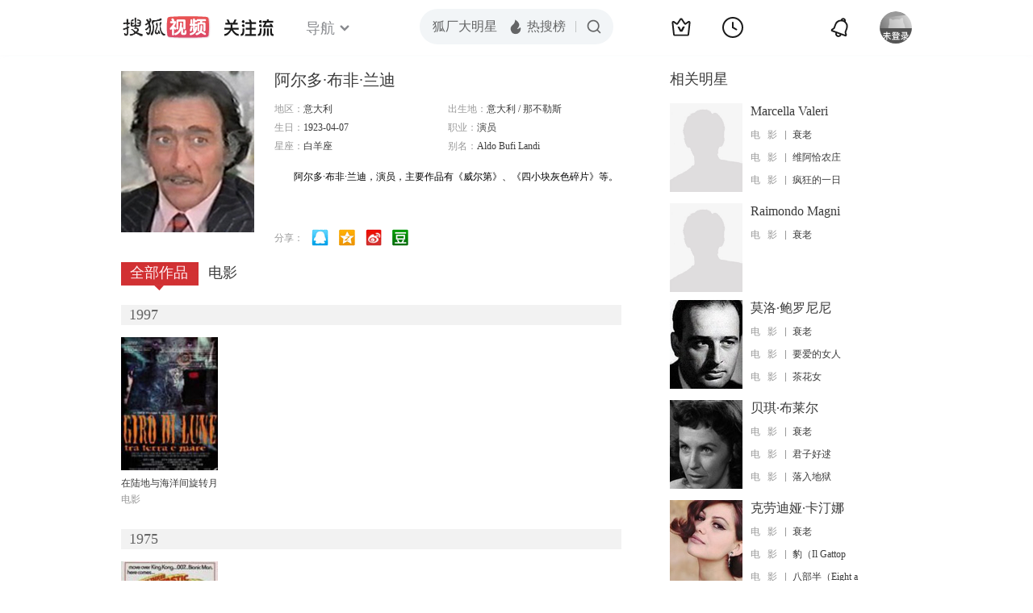

--- FILE ---
content_type: text/html;charset=UTF-8
request_url: http://tv.sohu.com/star/NzY5NTEyX+mYv+WwlOWkmsK35biD6Z2ewrflhbDov6o=.shtml
body_size: 6430
content:











 

  
 
 <!DOCTYPE html PUBLIC "-//W3C//DTD XHTML 1.0 Transitional//EN" "http://www.w3.org/TR/xhtml1/DTD/xhtml1-transitional.dtd">
 
 <html>
 <head>
 
    <title>阿尔多·布非·兰迪个人资料/图片/视频全集-搜狐视频</title>
	<meta http-equiv="Content-Type" content="text/html; charset=UTF-8">
	<meta http-equiv="pragma" content="no-cache">
	<meta http-equiv="cache-control" content="no-cache,must-revalidate">
	<meta http-equiv="expires" content="0">    
	<meta http-equiv="keywords" content="阿尔多·布非·兰迪个人资料/图片/视频全集,阿尔多·布非·兰迪的电影电视剧作品">
	<meta http-equiv="description" content="阿尔多·布非·兰迪，演员，主要作品有《威尔第》、《四小块灰色碎片》等。">
	<!--<link rel="stylesheet" type="text/css" href="styles.css" />-->
	 <script type="text/javascript">
		 var category='261792516';
	 </script>
	 <script>
    var _iwt_UA="UA-sohu-123456";
    </script>
    <script type="text/javascript" src="//tv.sohu.com/upload/Trace/iwt-min.js"></script>
    <script type="text/javascript" src="//tv.sohu.com/upload/static/star/gbk.js "></script>

	<link type="text/css" rel="stylesheet" href="//css.tv.itc.cn/global/global201302.css" />


     <link type="text/css" rel="stylesheet" href="//css.tv.itc.cn/channel/v6/header.css" />
	 <link type="text/css" rel="stylesheet" href="//css.tv.itc.cn/search/search-star.css" />
<script src="//js.tv.itc.cn/kao.js"></script>
<script src="//js.tv.itc.cn/dict.js"></script>
<script src="//js.tv.itc.cn/gg.seed.js"></script>
<script src="//js.tv.itc.cn/base/core/j_1.7.2.js"></script>
<script src="//tv.sohu.com/upload/static/star/g.js"></script>
<script src="//js.tv.itc.cn/site/search/star/inc.js"></script>
<script src="//tv.sohu.com/frag/vrs_inc/phb_tv_week_10.js" charset="GBK"></script>
<script type="text/javascript">
kao('pingback', function () {
	pingbackBundle.initHref({
		customParam : {
			star : {
				url : '//click.hd.sohu.com.cn/x.gif',
				type : ['extends'],
				stype:['starpage'],
				col1:	function(config, el) {
					return el.getAttribute('pos') == null ? [''] : el.getAttribute('pos');
				},
				col2:	function(config, el) {
					return el.getAttribute('location') == null ? [''] : el.getAttribute('location');
				},
				col3:	function(config, el) {
					return el.getAttribute('starvv') == null ? [''] : el.getAttribute('starvv');
				},
				_ : 'stamp'
			},
				starss : {
				url : '//click.hd.sohu.com.cn/x.gif',
				type : ['star_page'],
				id: ['769512'],
				name: ['%E9%98%BF%E5%B0%94%E5%A4%9A%C2%B7%E5%B8%83%E9%9D%9E%C2%B7%E5%85%B0%E8%BF%AA'],
				vid:	function(config, el) {
					return el.getAttribute('videoid') == null ? [''] : el.getAttribute('videoid');
				},
				aid:	function(config, el) {
					return el.getAttribute('albumid') == null ? [''] : el.getAttribute('albumid');
				},
				cid:	function(config, el) {
					return el.getAttribute('cid') == null ? [''] : el.getAttribute('cid');
				},
				loc : function(config, el) {
					return el.getAttribute('location') == null ? [''] : el.getAttribute('location');
				},
				site:	function(config, el) {
					return el.getAttribute('site') == null ? [''] : el.getAttribute('site');
				},
				suv : 'cookie-SUV',
				p : 'passport',
				y : 'cookie-YYID',
				f : 'cookie-fuid',
				_ : 'stamp'
			}

		}
	});
});

	function loadPing(){
		var tmp = new Image();
    	var timespam = new Date().getTime();
    	tmp.src = '//click.hd.sohu.com.cn/x.gif?type=star_page_load&id=769512&starname=%E9%98%BF%E5%B0%94%E5%A4%9A%C2%B7%E5%B8%83%E9%9D%9E%C2%B7%E5%85%B0%E8%BF%AA&_=' + timespam;
    	tmp = timespam = null;
	};

loadPing();

var starId=769512;
getHeaderFrag();
function getHeaderFrag() {
    $.ajax({
        type:"GET",
        url:"/star/openkis/star/new1022Header",
        success:function(data){
            console.info(data);
            $('#hd_nav').html(data);
			kao( 'nav-v3-vrs' , function() {
				messagebus.publish('init.nav_2019', {
					isTvIndex: false,
					channelTxt: '全部'
				});
			});
        },
        error:function(data){
            console.log("Error: "+data);
        }
    });

}
</script>
</head>
<body>
<div class="hd-header hd-header-white kis-header-white" id="hd_nav"></div>
<style>
#hd-fBox2,.hd-mUpload{display:none;}
	.areaTop .hd-hotWord{
		overflow: hidden;
		width:312px;
	}
.hd-nav .item-on{color:#111}
.footSearch{display: none;}

</style>
<div class="wrapper"> 
 <!-- Start:content -->
<div class="area cfix" id="content">
	<!-- Start:left -->
	<div class="left">
		<!-- Start:mInfo -->
		<div class="mInfo cfix">
			<div class="colL">
				<img lazysrc="//photocdn.sohu.com/kistar/fengmian/769/769512/769512_ver_big.jpg" src="//css.tv.itc.cn/channel/v2/index-images/default_v.svg" width="165" height="200">
				
				</div>
			<div class="colR">
				<div class="cfix rowA">
					
					<h2> 阿尔多·布非·兰迪</h2>
					<a class="starimg" href="//fans.tv.sohu.com/pc/vstar/star_info.html?star_id=769512" target="_blank">
                    <img src="//css.tv.itc.cn/search/images/starenter.png">
                    </a>
				</div>
				<ul class="u2 cfix">
					<li>地区：<em>意大利</em></li> 
					<li>出生地：<em>意大利  /  那不勒斯</em></li>
					<li>生日：<em>1923-04-07</em></li>
					
					<li>职业：<em>演员  </em></li>
					<li>星座：<em>白羊座</em></li>
					<li style="width:auto;">别名：<em>Aldo Bufi Landi  </em></li>
				    
				</ul>
			     
			     	<p class="p intro short_intro2">
			     		&nbsp;&nbsp;&nbsp;&nbsp;&nbsp;&nbsp;&nbsp;&nbsp;阿尔多·布非·兰迪，演员，主要作品有《威尔第》、《四小块灰色碎片》等。
			     	</p>
			     
				<p class="zkai arw-tab" ><a href ="#">展开</a></p>
				
				<div class="share">
					<span>分享：</span><a title="" onclick="javascript:jump('mqq')" href="javascript:void(0)"><img width="21" height="21" alt="" src="//css.tv.itc.cn/search/images/qq.gif"></a>
            <a title="" onclick="javascript:jump('qq')" href="javascript:void(0)"><img width="20" height="21" alt="" src="//css.tv.itc.cn/search/images/qzone.gif"></a>
            <a title="" onclick="javascript:jump('weibosina')" href="javascript:void(0)"><img width="20" height="21" alt="" src="//css.tv.itc.cn/search/images/swb.gif"></a>
            <a title="" onclick="javascript:jump('douban')" href="javascript:void(0)"><img width="20" height="21" alt="" src="//css.tv.itc.cn/search/images/db.gif"></a>
				</div>
			</div>
			
		</div>
		<!-- End:mInfo -->
		<!-- Start:mod -->
		
		<!-- End:mod -->
		<!-- Start:mod -->
		
		<!-- End:mod -->
		<!-- Start:mod -->
		<div class="modE">
			<div class="mod-tit cfix">
				<div class="tabA">
					<ul class="cfix">
						 	
						    <li  class="on">全部作品<em></em></li>
							<li>电影<em></em></li>
						 	
						    	
						     
						 	 
						 
						  	
 							
					</ul>
				</div>
			</div>
			<!-- 全部作品 -->
		
		 <div class="cont"> 
		 
		 <div class="year-data">
		 	<div class="mod-info"><strong>1997</strong></div>
				<div class="mod-con">
				
				 <ul class="list list-120 cfix">
				  
						<li>
								
							    <div class="pic"><a href="//tv.sohu.com/item/MTEyNTYwOQ==.html" target="_blank" pb-url="star$$starss" pos="star_tab" location="star_tab_works" starvv="star_workpage_vv"  videoid="0" albumid="1125609" cid="100" site=""><img lazysrc="//photocdn.sohu.com/kis/fengmian/1125/1125609/1125609_ver_big.jpg" width="120" height="165" src="//css.tv.itc.cn/channel/v2/index-images/default_v.svg" onerror="javascript:this.src='//css.tv.itc.cn/search/star/images/default_pic1.jpg';"></a> </div>
								<strong><a href="//tv.sohu.com/item/MTEyNTYwOQ==.html" target="_blank" pb-url="star$$starss" pos="star_tab" location="star_tab_works" starvv="star_workpage_vv"  videoid="0" albumid="1125609" cid="100" site="" title="在陆地与海洋间旋转月球">在陆地与海洋间旋转月球</a></strong>
							   
							<p>电影</p>
						</li>
						
					</ul>
					
				</div>
			</div>		
		 
		 <div class="year-data">
		 	<div class="mod-info"><strong>1975</strong></div>
				<div class="mod-con">
				
				 <ul class="list list-120 cfix">
				  
						<li>
								
							    <div class="pic"><a href="//tv.sohu.com/item/MTA1ODkyNA==.html" target="_blank" pb-url="star$$starss" pos="star_tab" location="star_tab_works" starvv="star_workpage_vv"  videoid="0" albumid="1058924" cid="100" site=""><img lazysrc="//photocdn.sohu.com/kis/fengmian/1058/1058924/1058924_ver_big.jpg" width="120" height="165" src="//css.tv.itc.cn/channel/v2/index-images/default_v.svg" onerror="javascript:this.src='//css.tv.itc.cn/search/star/images/default_pic1.jpg';"></a> </div>
								<strong><a href="//tv.sohu.com/item/MTA1ODkyNA==.html" target="_blank" pb-url="star$$starss" pos="star_tab" location="star_tab_works" starvv="star_workpage_vv"  videoid="0" albumid="1058924" cid="100" site="" title="三超人与女霸王">三超人与女霸王</a></strong>
							   
							<p>电影</p>
						</li>
						
					</ul>
					
				</div>
			</div>		
		 
		 <div class="year-data">
		 	<div class="mod-info"><strong>1971</strong></div>
				<div class="mod-con">
				
				 <ul class="list list-120 cfix">
				  
						<li>
								
							    <div class="pic"><a href="//tv.sohu.com/item/MTA1OTcwNg==.html" target="_blank" pb-url="star$$starss" pos="star_tab" location="star_tab_works" starvv="star_workpage_vv"  videoid="0" albumid="1059706" cid="100" site=""><img lazysrc="//photocdn.sohu.com/kis/fengmian/1059/1059706/1059706_ver_big.jpg" width="120" height="165" src="//css.tv.itc.cn/channel/v2/index-images/default_v.svg" onerror="javascript:this.src='//css.tv.itc.cn/search/star/images/default_pic1.jpg';"></a> </div>
								<strong><a href="//tv.sohu.com/item/MTA1OTcwNg==.html" target="_blank" pb-url="star$$starss" pos="star_tab" location="star_tab_works" starvv="star_workpage_vv"  videoid="0" albumid="1059706" cid="100" site="" title="四小块灰色碎片">四小块灰色碎片</a></strong>
							   
							<p>电影</p>
						</li>
						
						<li>
								
							    <div class="pic"><a href="//tv.sohu.com/item/MTExNTIxMw==.html" target="_blank" pb-url="star$$starss" pos="star_tab" location="star_tab_works" starvv="star_workpage_vv"  videoid="0" albumid="1115213" cid="100" site=""><img lazysrc="//photocdn.sohu.com/kis/fengmian/1115/1115213/1115213_ver_big.jpg" width="120" height="165" src="//css.tv.itc.cn/channel/v2/index-images/default_v.svg" onerror="javascript:this.src='//css.tv.itc.cn/search/star/images/default_pic1.jpg';"></a> </div>
								<strong><a href="//tv.sohu.com/item/MTExNTIxMw==.html" target="_blank" pb-url="star$$starss" pos="star_tab" location="star_tab_works" starvv="star_workpage_vv"  videoid="0" albumid="1115213" cid="100" site="" title="Don Chisciotte e Sancho Panza">Don Chisciotte e Sancho Panza</a></strong>
							   
							<p>电影</p>
						</li>
						
					</ul>
					
				</div>
			</div>		
		 
		 <div class="year-data">
		 	<div class="mod-info"><strong>1969</strong></div>
				<div class="mod-con">
				
				 <ul class="list list-120 cfix">
				  
						<li>
								
							    <div class="pic"><a href="//tv.sohu.com/item/MTExNTI3MQ==.html" target="_blank" pb-url="star$$starss" pos="star_tab" location="star_tab_works" starvv="star_workpage_vv"  videoid="0" albumid="1115271" cid="100" site=""><img lazysrc="//photocdn.sohu.com/kis/fengmian/1115/1115271/1115271_ver_big.jpg" width="120" height="165" src="//css.tv.itc.cn/channel/v2/index-images/default_v.svg" onerror="javascript:this.src='//css.tv.itc.cn/search/star/images/default_pic1.jpg';"></a> </div>
								<strong><a href="//tv.sohu.com/item/MTExNTI3MQ==.html" target="_blank" pb-url="star$$starss" pos="star_tab" location="star_tab_works" starvv="star_workpage_vv"  videoid="0" albumid="1115271" cid="100" site="" title="Midas Run">Midas Run</a></strong>
							   
							<p>电影</p>
						</li>
						
					</ul>
					
				</div>
			</div>		
		 
		 <div class="year-data">
		 	<div class="mod-info"><strong>1963</strong></div>
				<div class="mod-con">
				
				 <ul class="list list-120 cfix">
				  
						<li>
								
							    <div class="pic"><a href="//tv.sohu.com/item/MTA1OTcwMQ==.html" target="_blank" pb-url="star$$starss" pos="star_tab" location="star_tab_works" starvv="star_workpage_vv"  videoid="0" albumid="1059701" cid="100" site=""><img lazysrc="//photocdn.sohu.com/kis/fengmian/1059/1059701/1059701_ver_big.jpg" width="120" height="165" src="//css.tv.itc.cn/channel/v2/index-images/default_v.svg" onerror="javascript:this.src='//css.tv.itc.cn/search/star/images/default_pic1.jpg';"></a> </div>
								<strong><a href="//tv.sohu.com/item/MTA1OTcwMQ==.html" target="_blank" pb-url="star$$starss" pos="star_tab" location="star_tab_works" starvv="star_workpage_vv"  videoid="0" albumid="1059701" cid="100" site="" title="Zorro Contro Maciste">Zorro Contro Maciste</a></strong>
							   
							<p>电影</p>
						</li>
						
					</ul>
					
				</div>
			</div>		
		 
		 <div class="year-data hide">
		 	<div class="mod-info"><strong>1962</strong></div>
				<div class="mod-con">
				
				 <ul class="list list-120 cfix">
				  
						<li>
								
							    <div class="pic"><a href="//tv.sohu.com/item/MTEzMTUyMA==.html" target="_blank" pb-url="star$$starss" pos="star_tab" location="star_tab_works" starvv="star_workpage_vv"  videoid="0" albumid="1131520" cid="100" site=""><img lazysrc="//photocdn.sohu.com/kis/fengmian/1131/1131520/1131520_ver_big.jpg" width="120" height="165" src="//css.tv.itc.cn/channel/v2/index-images/default_v.svg" onerror="javascript:this.src='//css.tv.itc.cn/search/star/images/default_pic1.jpg';"></a> </div>
								<strong><a href="//tv.sohu.com/item/MTEzMTUyMA==.html" target="_blank" pb-url="star$$starss" pos="star_tab" location="star_tab_works" starvv="star_workpage_vv"  videoid="0" albumid="1131520" cid="100" site="" title="衰老">衰老</a></strong>
							   
							<p>电影</p>
						</li>
						
					</ul>
					
				</div>
			</div>		
		 
		 <div class="year-data hide">
		 	<div class="mod-info"><strong>1961</strong></div>
				<div class="mod-con">
				
				 <ul class="list list-120 cfix">
				  
						<li>
								
							    <div class="pic"><a href="//tv.sohu.com/item/MTA1OTcwNQ==.html" target="_blank" pb-url="star$$starss" pos="star_tab" location="star_tab_works" starvv="star_workpage_vv"  videoid="0" albumid="1059705" cid="100" site=""><img lazysrc="//photocdn.sohu.com/kis/fengmian/1059/1059705/1059705_ver_big.jpg" width="120" height="165" src="//css.tv.itc.cn/channel/v2/index-images/default_v.svg" onerror="javascript:this.src='//css.tv.itc.cn/search/star/images/default_pic1.jpg';"></a> </div>
								<strong><a href="//tv.sohu.com/item/MTA1OTcwNQ==.html" target="_blank" pb-url="star$$starss" pos="star_tab" location="star_tab_works" starvv="star_workpage_vv"  videoid="0" albumid="1059705" cid="100" site="" title="L'ultimo Dei Vikinghi">L'ultimo Dei Vikinghi</a></strong>
							   
							<p>电影</p>
						</li>
						
					</ul>
					
				</div>
			</div>		
		 
		 <div class="year-data hide">
		 	<div class="mod-info"><strong>1959</strong></div>
				<div class="mod-con">
				
				 <ul class="list list-120 cfix">
				  
						<li>
								
							    <div class="pic"><a href="//tv.sohu.com/item/MTEzMjAzMQ==.html" target="_blank" pb-url="star$$starss" pos="star_tab" location="star_tab_works" starvv="star_workpage_vv"  videoid="0" albumid="1132031" cid="100" site=""><img lazysrc="//photocdn.sohu.com/kis/fengmian/1132/1132031/1132031_ver_big.jpg" width="120" height="165" src="//css.tv.itc.cn/channel/v2/index-images/default_v.svg" onerror="javascript:this.src='//css.tv.itc.cn/search/star/images/default_pic1.jpg';"></a> </div>
								<strong><a href="//tv.sohu.com/item/MTEzMjAzMQ==.html" target="_blank" pb-url="star$$starss" pos="star_tab" location="star_tab_works" starvv="star_workpage_vv"  videoid="0" albumid="1132031" cid="100" site="" title="马利亚里">马利亚里</a></strong>
							   
							<p>电影</p>
						</li>
						
					</ul>
					
				</div>
			</div>		
		 
		 <div class="year-data hide">
		 	<div class="mod-info"><strong>1957</strong></div>
				<div class="mod-con">
				
				 <ul class="list list-120 cfix">
				  
						<li>
								
							    <div class="pic"><a href="//tv.sohu.com/item/MTE1MzE5NQ==.html" target="_blank" pb-url="star$$starss" pos="star_tab" location="star_tab_works" starvv="star_workpage_vv"  videoid="0" albumid="1153195" cid="100" site=""><img lazysrc="//photocdn.sohu.com/kis/fengmian/1153/1153195/1153195_ver_big.jpg" width="120" height="165" src="//css.tv.itc.cn/channel/v2/index-images/default_v.svg" onerror="javascript:this.src='//css.tv.itc.cn/search/star/images/default_pic1.jpg';"></a> </div>
								<strong><a href="//tv.sohu.com/item/MTE1MzE5NQ==.html" target="_blank" pb-url="star$$starss" pos="star_tab" location="star_tab_works" starvv="star_workpage_vv"  videoid="0" albumid="1153195" cid="100" site="" title="Il brigante di Tacca del Lupo">Il brigante di Tacca del Lupo</a></strong>
							   
							<p>电影</p>
						</li>
						
					</ul>
					
				</div>
			</div>		
		 
		 <div class="year-data hide">
		 	<div class="mod-info"><strong>1955</strong></div>
				<div class="mod-con">
				
				 <ul class="list list-120 cfix">
				  
						<li>
								
							    <div class="pic"><a href="//tv.sohu.com/item/MTA1OTcwNw==.html" target="_blank" pb-url="star$$starss" pos="star_tab" location="star_tab_works" starvv="star_workpage_vv"  videoid="0" albumid="1059707" cid="100" site=""><img lazysrc="//photocdn.sohu.com/kis/fengmian/1059/1059707/1059707_ver_big.jpg" width="120" height="165" src="//css.tv.itc.cn/channel/v2/index-images/default_v.svg" onerror="javascript:this.src='//css.tv.itc.cn/search/star/images/default_pic1.jpg';"></a> </div>
								<strong><a href="//tv.sohu.com/item/MTA1OTcwNw==.html" target="_blank" pb-url="star$$starss" pos="star_tab" location="star_tab_works" starvv="star_workpage_vv"  videoid="0" albumid="1059707" cid="100" site="" title="大战争">大战争</a></strong>
							   
							<p>电影</p>
						</li>
						
						<li>
								
							    <div class="pic"><a href="//tv.sohu.com/item/MTEyNjM5MQ==.html" target="_blank" pb-url="star$$starss" pos="star_tab" location="star_tab_works" starvv="star_workpage_vv"  videoid="0" albumid="1126391" cid="100" site=""><img lazysrc="//photocdn.tv.sohu.com/img/kis/fengmian/1126/1126391/1126391_ver_big_20190719161002.jpg" width="120" height="165" src="//css.tv.itc.cn/channel/v2/index-images/default_v.svg" onerror="javascript:this.src='//css.tv.itc.cn/search/star/images/default_pic1.jpg';"></a> </div>
								<strong><a href="//tv.sohu.com/item/MTEyNjM5MQ==.html" target="_blank" pb-url="star$$starss" pos="star_tab" location="star_tab_works" starvv="star_workpage_vv"  videoid="0" albumid="1126391" cid="100" site="" title="红色">红色</a></strong>
							   
							<p>电影</p>
						</li>
						
					</ul>
					
				</div>
			</div>		
		 
		 <div class="year-data hide">
		 	<div class="mod-info"><strong>1953</strong></div>
				<div class="mod-con">
				
				 <ul class="list list-120 cfix">
				  
						<li>
								
							    <div class="pic"><a href="//tv.sohu.com/item/MTEwNzIxNg==.html" target="_blank" pb-url="star$$starss" pos="star_tab" location="star_tab_works" starvv="star_workpage_vv"  videoid="0" albumid="1107216" cid="100" site=""><img lazysrc="//photocdn.sohu.com/kis/fengmian/1107/1107216/1107216_ver_big.jpg" width="120" height="165" src="//css.tv.itc.cn/channel/v2/index-images/default_v.svg" onerror="javascript:this.src='//css.tv.itc.cn/search/star/images/default_pic1.jpg';"></a> </div>
								<strong><a href="//tv.sohu.com/item/MTEwNzIxNg==.html" target="_blank" pb-url="star$$starss" pos="star_tab" location="star_tab_works" starvv="star_workpage_vv"  videoid="0" albumid="1107216" cid="100" site="" title="威尔第">威尔第</a></strong>
							   
							<p>电影</p>
						</li>
						
					</ul>
					
				</div>
			</div>		
		 
		 <div class="year-data hide">
		 	<div class="mod-info"><strong>1952</strong></div>
				<div class="mod-con">
				
				 <ul class="list list-120 cfix">
				  
						<li>
								
							    <div class="pic"><a href="//tv.sohu.com/item/MTA2MDA0Mg==.html" target="_blank" pb-url="star$$starss" pos="star_tab" location="star_tab_works" starvv="star_workpage_vv"  videoid="0" albumid="1060042" cid="100" site=""><img lazysrc="//photocdn.sohu.com/kis/fengmian/1060/1060042/1060042_ver_big.jpg" width="120" height="165" src="//css.tv.itc.cn/channel/v2/index-images/default_v.svg" onerror="javascript:this.src='//css.tv.itc.cn/search/star/images/default_pic1.jpg';"></a> </div>
								<strong><a href="//tv.sohu.com/item/MTA2MDA0Mg==.html" target="_blank" pb-url="star$$starss" pos="star_tab" location="star_tab_works" starvv="star_workpage_vv"  videoid="0" albumid="1060042" cid="100" site="" title="Presidentessa, La">Presidentessa, La</a></strong>
							   
							<p>电影</p>
						</li>
						
					</ul>
					
				</div>
			</div>		
		 
		 <div class="year-data hide">
		 	<div class="mod-info"><strong>1951</strong></div>
				<div class="mod-con">
				
				 <ul class="list list-120 cfix">
				  
						<li>
								
							    <div class="pic"><a href="//tv.sohu.com/item/MTA1OTcwOA==.html" target="_blank" pb-url="star$$starss" pos="star_tab" location="star_tab_works" starvv="star_workpage_vv"  videoid="0" albumid="1059708" cid="100" site=""><img lazysrc="//photocdn.sohu.com/kis/fengmian/1059/1059708/1059708_ver_big.jpg" width="120" height="165" src="//css.tv.itc.cn/channel/v2/index-images/default_v.svg" onerror="javascript:this.src='//css.tv.itc.cn/search/star/images/default_pic1.jpg';"></a> </div>
								<strong><a href="//tv.sohu.com/item/MTA1OTcwOA==.html" target="_blank" pb-url="star$$starss" pos="star_tab" location="star_tab_works" starvv="star_workpage_vv"  videoid="0" albumid="1059708" cid="100" site="" title="红月亮">红月亮</a></strong>
							   
							<p>电影</p>
						</li>
						
					</ul>
					
				</div>
			</div>		
		 
		 <div class="year-data hide">
		 	<div class="mod-info"><strong>1948</strong></div>
				<div class="mod-con">
				
				 <ul class="list list-120 cfix">
				  
						<li>
								
							    <div class="pic"><a href="//tv.sohu.com/item/MTA1OTcwOQ==.html" target="_blank" pb-url="star$$starss" pos="star_tab" location="star_tab_works" starvv="star_workpage_vv"  videoid="0" albumid="1059709" cid="100" site=""><img lazysrc="//photocdn.tv.sohu.com/img/kis/fengmian/1059/1059709/1059709_ver_big_20190701154017.jpg" width="120" height="165" src="//css.tv.itc.cn/channel/v2/index-images/default_v.svg" onerror="javascript:this.src='//css.tv.itc.cn/search/star/images/default_pic1.jpg';"></a> </div>
								<strong><a href="//tv.sohu.com/item/MTA1OTcwOQ==.html" target="_blank" pb-url="star$$starss" pos="star_tab" location="star_tab_works" starvv="star_workpage_vv"  videoid="0" albumid="1059709" cid="100" site="" title="伤疤">伤疤</a></strong>
							   
							<p>电影</p>
						</li>
						
					</ul>
					
				</div>
			</div>		
		 
		  </div>
		   
	
		 
		 <div  class="cont hide">
		  
		 
		 	<div class="year-data">
		 	<div class="mod-info"><strong>1997</strong></div>
				<div class="mod-con">
					<ul class="list list-120 cfix">
						
						<li>
							<div class="pic"><a href="//tv.sohu.com/item/MTEyNTYwOQ==.html" target="_blank" pb-url="star$$starss" pos="star_tab" location="star_tab_film" starvv="star_workpage_vv" videoid="0" albumid="1125609" cid="100" site=""><img lazysrc="//photocdn.sohu.com/kis/fengmian/1125/1125609/1125609_ver_big.jpg" width="120" height="165" src="//css.tv.itc.cn/channel/v2/index-images/default_v.svg" onerror="javascript:this.src='//css.tv.itc.cn/search/star/images/default_pic1.jpg';"></a></div>
							<strong><a href="//tv.sohu.com/item/MTEyNTYwOQ==.html" target="_blank" pb-url="star$$starss" pos="star_tab" location="star_tab_film" starvv="star_workpage_vv" videoid="0" albumid="1125609" cid="100" site="" title="在陆地与海洋间旋转月球">在陆地与海洋间旋转月球</a></strong>
							 
						</li>
						
						
					</ul>
				</div>
				</div>
		 
		 
		 	<div class="year-data">
		 	<div class="mod-info"><strong>1975</strong></div>
				<div class="mod-con">
					<ul class="list list-120 cfix">
						
						<li>
							<div class="pic"><a href="//tv.sohu.com/item/MTA1ODkyNA==.html" target="_blank" pb-url="star$$starss" pos="star_tab" location="star_tab_film" starvv="star_workpage_vv" videoid="0" albumid="1058924" cid="100" site=""><img lazysrc="//photocdn.sohu.com/kis/fengmian/1058/1058924/1058924_ver_big.jpg" width="120" height="165" src="//css.tv.itc.cn/channel/v2/index-images/default_v.svg" onerror="javascript:this.src='//css.tv.itc.cn/search/star/images/default_pic1.jpg';"></a></div>
							<strong><a href="//tv.sohu.com/item/MTA1ODkyNA==.html" target="_blank" pb-url="star$$starss" pos="star_tab" location="star_tab_film" starvv="star_workpage_vv" videoid="0" albumid="1058924" cid="100" site="" title="三超人与女霸王">三超人与女霸王</a></strong>
							 
						</li>
						
						
					</ul>
				</div>
				</div>
		 
		 
		 	<div class="year-data">
		 	<div class="mod-info"><strong>1971</strong></div>
				<div class="mod-con">
					<ul class="list list-120 cfix">
						
						<li>
							<div class="pic"><a href="//tv.sohu.com/item/MTA1OTcwNg==.html" target="_blank" pb-url="star$$starss" pos="star_tab" location="star_tab_film" starvv="star_workpage_vv" videoid="0" albumid="1059706" cid="100" site=""><img lazysrc="//photocdn.sohu.com/kis/fengmian/1059/1059706/1059706_ver_big.jpg" width="120" height="165" src="//css.tv.itc.cn/channel/v2/index-images/default_v.svg" onerror="javascript:this.src='//css.tv.itc.cn/search/star/images/default_pic1.jpg';"></a></div>
							<strong><a href="//tv.sohu.com/item/MTA1OTcwNg==.html" target="_blank" pb-url="star$$starss" pos="star_tab" location="star_tab_film" starvv="star_workpage_vv" videoid="0" albumid="1059706" cid="100" site="" title="四小块灰色碎片">四小块灰色碎片</a></strong>
							 
						</li>
						
						<li>
							<div class="pic"><a href="//tv.sohu.com/item/MTExNTIxMw==.html" target="_blank" pb-url="star$$starss" pos="star_tab" location="star_tab_film" starvv="star_workpage_vv" videoid="0" albumid="1115213" cid="100" site=""><img lazysrc="//photocdn.sohu.com/kis/fengmian/1115/1115213/1115213_ver_big.jpg" width="120" height="165" src="//css.tv.itc.cn/channel/v2/index-images/default_v.svg" onerror="javascript:this.src='//css.tv.itc.cn/search/star/images/default_pic1.jpg';"></a></div>
							<strong><a href="//tv.sohu.com/item/MTExNTIxMw==.html" target="_blank" pb-url="star$$starss" pos="star_tab" location="star_tab_film" starvv="star_workpage_vv" videoid="0" albumid="1115213" cid="100" site="" title="Don Chisciotte e Sancho Panza">Don Chisciotte e Sancho Panza</a></strong>
							 
						</li>
						
						
					</ul>
				</div>
				</div>
		 
		 
		 	<div class="year-data">
		 	<div class="mod-info"><strong>1969</strong></div>
				<div class="mod-con">
					<ul class="list list-120 cfix">
						
						<li>
							<div class="pic"><a href="//tv.sohu.com/item/MTExNTI3MQ==.html" target="_blank" pb-url="star$$starss" pos="star_tab" location="star_tab_film" starvv="star_workpage_vv" videoid="0" albumid="1115271" cid="100" site=""><img lazysrc="//photocdn.sohu.com/kis/fengmian/1115/1115271/1115271_ver_big.jpg" width="120" height="165" src="//css.tv.itc.cn/channel/v2/index-images/default_v.svg" onerror="javascript:this.src='//css.tv.itc.cn/search/star/images/default_pic1.jpg';"></a></div>
							<strong><a href="//tv.sohu.com/item/MTExNTI3MQ==.html" target="_blank" pb-url="star$$starss" pos="star_tab" location="star_tab_film" starvv="star_workpage_vv" videoid="0" albumid="1115271" cid="100" site="" title="Midas Run">Midas Run</a></strong>
							 
						</li>
						
						
					</ul>
				</div>
				</div>
		 
		 
		 	<div class="year-data">
		 	<div class="mod-info"><strong>1963</strong></div>
				<div class="mod-con">
					<ul class="list list-120 cfix">
						
						<li>
							<div class="pic"><a href="//tv.sohu.com/item/MTA1OTcwMQ==.html" target="_blank" pb-url="star$$starss" pos="star_tab" location="star_tab_film" starvv="star_workpage_vv" videoid="0" albumid="1059701" cid="100" site=""><img lazysrc="//photocdn.sohu.com/kis/fengmian/1059/1059701/1059701_ver_big.jpg" width="120" height="165" src="//css.tv.itc.cn/channel/v2/index-images/default_v.svg" onerror="javascript:this.src='//css.tv.itc.cn/search/star/images/default_pic1.jpg';"></a></div>
							<strong><a href="//tv.sohu.com/item/MTA1OTcwMQ==.html" target="_blank" pb-url="star$$starss" pos="star_tab" location="star_tab_film" starvv="star_workpage_vv" videoid="0" albumid="1059701" cid="100" site="" title="Zorro Contro Maciste">Zorro Contro Maciste</a></strong>
							 
						</li>
						
						
					</ul>
				</div>
				</div>
		 
		 
		 	<div class="year-data hide">
		 	<div class="mod-info"><strong>1962</strong></div>
				<div class="mod-con">
					<ul class="list list-120 cfix">
						
						<li>
							<div class="pic"><a href="//tv.sohu.com/item/MTEzMTUyMA==.html" target="_blank" pb-url="star$$starss" pos="star_tab" location="star_tab_film" starvv="star_workpage_vv" videoid="0" albumid="1131520" cid="100" site=""><img lazysrc="//photocdn.sohu.com/kis/fengmian/1131/1131520/1131520_ver_big.jpg" width="120" height="165" src="//css.tv.itc.cn/channel/v2/index-images/default_v.svg" onerror="javascript:this.src='//css.tv.itc.cn/search/star/images/default_pic1.jpg';"></a></div>
							<strong><a href="//tv.sohu.com/item/MTEzMTUyMA==.html" target="_blank" pb-url="star$$starss" pos="star_tab" location="star_tab_film" starvv="star_workpage_vv" videoid="0" albumid="1131520" cid="100" site="" title="衰老">衰老</a></strong>
							 
						</li>
						
						
					</ul>
				</div>
				</div>
		 
		 
		 	<div class="year-data hide">
		 	<div class="mod-info"><strong>1961</strong></div>
				<div class="mod-con">
					<ul class="list list-120 cfix">
						
						<li>
							<div class="pic"><a href="//tv.sohu.com/item/MTA1OTcwNQ==.html" target="_blank" pb-url="star$$starss" pos="star_tab" location="star_tab_film" starvv="star_workpage_vv" videoid="0" albumid="1059705" cid="100" site=""><img lazysrc="//photocdn.sohu.com/kis/fengmian/1059/1059705/1059705_ver_big.jpg" width="120" height="165" src="//css.tv.itc.cn/channel/v2/index-images/default_v.svg" onerror="javascript:this.src='//css.tv.itc.cn/search/star/images/default_pic1.jpg';"></a></div>
							<strong><a href="//tv.sohu.com/item/MTA1OTcwNQ==.html" target="_blank" pb-url="star$$starss" pos="star_tab" location="star_tab_film" starvv="star_workpage_vv" videoid="0" albumid="1059705" cid="100" site="" title="L'ultimo Dei Vikinghi">L'ultimo Dei Vikinghi</a></strong>
							 
						</li>
						
						
					</ul>
				</div>
				</div>
		 
		 
		 	<div class="year-data hide">
		 	<div class="mod-info"><strong>1959</strong></div>
				<div class="mod-con">
					<ul class="list list-120 cfix">
						
						<li>
							<div class="pic"><a href="//tv.sohu.com/item/MTEzMjAzMQ==.html" target="_blank" pb-url="star$$starss" pos="star_tab" location="star_tab_film" starvv="star_workpage_vv" videoid="0" albumid="1132031" cid="100" site=""><img lazysrc="//photocdn.sohu.com/kis/fengmian/1132/1132031/1132031_ver_big.jpg" width="120" height="165" src="//css.tv.itc.cn/channel/v2/index-images/default_v.svg" onerror="javascript:this.src='//css.tv.itc.cn/search/star/images/default_pic1.jpg';"></a></div>
							<strong><a href="//tv.sohu.com/item/MTEzMjAzMQ==.html" target="_blank" pb-url="star$$starss" pos="star_tab" location="star_tab_film" starvv="star_workpage_vv" videoid="0" albumid="1132031" cid="100" site="" title="马利亚里">马利亚里</a></strong>
							 
						</li>
						
						
					</ul>
				</div>
				</div>
		 
		 
		 	<div class="year-data hide">
		 	<div class="mod-info"><strong>1957</strong></div>
				<div class="mod-con">
					<ul class="list list-120 cfix">
						
						<li>
							<div class="pic"><a href="//tv.sohu.com/item/MTE1MzE5NQ==.html" target="_blank" pb-url="star$$starss" pos="star_tab" location="star_tab_film" starvv="star_workpage_vv" videoid="0" albumid="1153195" cid="100" site=""><img lazysrc="//photocdn.sohu.com/kis/fengmian/1153/1153195/1153195_ver_big.jpg" width="120" height="165" src="//css.tv.itc.cn/channel/v2/index-images/default_v.svg" onerror="javascript:this.src='//css.tv.itc.cn/search/star/images/default_pic1.jpg';"></a></div>
							<strong><a href="//tv.sohu.com/item/MTE1MzE5NQ==.html" target="_blank" pb-url="star$$starss" pos="star_tab" location="star_tab_film" starvv="star_workpage_vv" videoid="0" albumid="1153195" cid="100" site="" title="Il brigante di Tacca del Lupo">Il brigante di Tacca del Lupo</a></strong>
							 
						</li>
						
						
					</ul>
				</div>
				</div>
		 
		 
		 	<div class="year-data hide">
		 	<div class="mod-info"><strong>1955</strong></div>
				<div class="mod-con">
					<ul class="list list-120 cfix">
						
						<li>
							<div class="pic"><a href="//tv.sohu.com/item/MTA1OTcwNw==.html" target="_blank" pb-url="star$$starss" pos="star_tab" location="star_tab_film" starvv="star_workpage_vv" videoid="0" albumid="1059707" cid="100" site=""><img lazysrc="//photocdn.sohu.com/kis/fengmian/1059/1059707/1059707_ver_big.jpg" width="120" height="165" src="//css.tv.itc.cn/channel/v2/index-images/default_v.svg" onerror="javascript:this.src='//css.tv.itc.cn/search/star/images/default_pic1.jpg';"></a></div>
							<strong><a href="//tv.sohu.com/item/MTA1OTcwNw==.html" target="_blank" pb-url="star$$starss" pos="star_tab" location="star_tab_film" starvv="star_workpage_vv" videoid="0" albumid="1059707" cid="100" site="" title="大战争">大战争</a></strong>
							 
						</li>
						
						<li>
							<div class="pic"><a href="//tv.sohu.com/item/MTEyNjM5MQ==.html" target="_blank" pb-url="star$$starss" pos="star_tab" location="star_tab_film" starvv="star_workpage_vv" videoid="0" albumid="1126391" cid="100" site=""><img lazysrc="//photocdn.tv.sohu.com/img/kis/fengmian/1126/1126391/1126391_ver_big_20190719161002.jpg" width="120" height="165" src="//css.tv.itc.cn/channel/v2/index-images/default_v.svg" onerror="javascript:this.src='//css.tv.itc.cn/search/star/images/default_pic1.jpg';"></a></div>
							<strong><a href="//tv.sohu.com/item/MTEyNjM5MQ==.html" target="_blank" pb-url="star$$starss" pos="star_tab" location="star_tab_film" starvv="star_workpage_vv" videoid="0" albumid="1126391" cid="100" site="" title="红色">红色</a></strong>
							 
						</li>
						
						
					</ul>
				</div>
				</div>
		 
		 
		 	<div class="year-data hide">
		 	<div class="mod-info"><strong>1953</strong></div>
				<div class="mod-con">
					<ul class="list list-120 cfix">
						
						<li>
							<div class="pic"><a href="//tv.sohu.com/item/MTEwNzIxNg==.html" target="_blank" pb-url="star$$starss" pos="star_tab" location="star_tab_film" starvv="star_workpage_vv" videoid="0" albumid="1107216" cid="100" site=""><img lazysrc="//photocdn.sohu.com/kis/fengmian/1107/1107216/1107216_ver_big.jpg" width="120" height="165" src="//css.tv.itc.cn/channel/v2/index-images/default_v.svg" onerror="javascript:this.src='//css.tv.itc.cn/search/star/images/default_pic1.jpg';"></a></div>
							<strong><a href="//tv.sohu.com/item/MTEwNzIxNg==.html" target="_blank" pb-url="star$$starss" pos="star_tab" location="star_tab_film" starvv="star_workpage_vv" videoid="0" albumid="1107216" cid="100" site="" title="威尔第">威尔第</a></strong>
							 
						</li>
						
						
					</ul>
				</div>
				</div>
		 
		 
		 	<div class="year-data hide">
		 	<div class="mod-info"><strong>1952</strong></div>
				<div class="mod-con">
					<ul class="list list-120 cfix">
						
						<li>
							<div class="pic"><a href="//tv.sohu.com/item/MTA2MDA0Mg==.html" target="_blank" pb-url="star$$starss" pos="star_tab" location="star_tab_film" starvv="star_workpage_vv" videoid="0" albumid="1060042" cid="100" site=""><img lazysrc="//photocdn.sohu.com/kis/fengmian/1060/1060042/1060042_ver_big.jpg" width="120" height="165" src="//css.tv.itc.cn/channel/v2/index-images/default_v.svg" onerror="javascript:this.src='//css.tv.itc.cn/search/star/images/default_pic1.jpg';"></a></div>
							<strong><a href="//tv.sohu.com/item/MTA2MDA0Mg==.html" target="_blank" pb-url="star$$starss" pos="star_tab" location="star_tab_film" starvv="star_workpage_vv" videoid="0" albumid="1060042" cid="100" site="" title="Presidentessa, La">Presidentessa, La</a></strong>
							 
						</li>
						
						
					</ul>
				</div>
				</div>
		 
		 
		 	<div class="year-data hide">
		 	<div class="mod-info"><strong>1951</strong></div>
				<div class="mod-con">
					<ul class="list list-120 cfix">
						
						<li>
							<div class="pic"><a href="//tv.sohu.com/item/MTA1OTcwOA==.html" target="_blank" pb-url="star$$starss" pos="star_tab" location="star_tab_film" starvv="star_workpage_vv" videoid="0" albumid="1059708" cid="100" site=""><img lazysrc="//photocdn.sohu.com/kis/fengmian/1059/1059708/1059708_ver_big.jpg" width="120" height="165" src="//css.tv.itc.cn/channel/v2/index-images/default_v.svg" onerror="javascript:this.src='//css.tv.itc.cn/search/star/images/default_pic1.jpg';"></a></div>
							<strong><a href="//tv.sohu.com/item/MTA1OTcwOA==.html" target="_blank" pb-url="star$$starss" pos="star_tab" location="star_tab_film" starvv="star_workpage_vv" videoid="0" albumid="1059708" cid="100" site="" title="红月亮">红月亮</a></strong>
							 
						</li>
						
						
					</ul>
				</div>
				</div>
		 
		 
		 	<div class="year-data hide">
		 	<div class="mod-info"><strong>1948</strong></div>
				<div class="mod-con">
					<ul class="list list-120 cfix">
						
						<li>
							<div class="pic"><a href="//tv.sohu.com/item/MTA1OTcwOQ==.html" target="_blank" pb-url="star$$starss" pos="star_tab" location="star_tab_film" starvv="star_workpage_vv" videoid="0" albumid="1059709" cid="100" site=""><img lazysrc="//photocdn.tv.sohu.com/img/kis/fengmian/1059/1059709/1059709_ver_big_20190701154017.jpg" width="120" height="165" src="//css.tv.itc.cn/channel/v2/index-images/default_v.svg" onerror="javascript:this.src='//css.tv.itc.cn/search/star/images/default_pic1.jpg';"></a></div>
							<strong><a href="//tv.sohu.com/item/MTA1OTcwOQ==.html" target="_blank" pb-url="star$$starss" pos="star_tab" location="star_tab_film" starvv="star_workpage_vv" videoid="0" albumid="1059709" cid="100" site="" title="伤疤">伤疤</a></strong>
							 
						</li>
						
						
					</ul>
				</div>
				</div>
		 
		 	</div>
		 
		  
		 
		  
		   
		
		   
		 
	  
	  
	   
		 
	 	
		
 
		
		
 
		</div>	
	<!-- End:mod -->
</div>
<!-- End:left -->
	
	<!-- Start:right -->
	<div class="right">
		<!-- Start:mod -->
		<div class="modH">
		
			<div class="mod-tit cfix"><h3>相关明星</h3></div>
			<div class="mod-con">
				<ul class="list-txt">
					
						<li class="cfix">
						<a href="//tv.sohu.com/star/ODE4Mjg1X01hcmNlbGxhIFZhbGVyaQ==.shtml" class="pic" target="_blank" pb-url="star$$starss" pb-url="star$$starss" pos="star_relatedstar" location="" starvv="star_starpage_vv"><img lazysrc="//css.tv.itc.cn/search/star/images/default_avatar.jpg" width="90" height="110" src="//css.tv.itc.cn/channel/v2/index-images/default_v.svg" onerror="javascript:this.src='//css.tv.itc.cn/search/star/images/default_avatar.jpg';"></a>
						<div class="txt cfix">
							<h6><a href="//tv.sohu.com/star/ODE4Mjg1X01hcmNlbGxhIFZhbGVyaQ==.shtml" target="_blank" pb-url="star$$starss" pos="star_relatedstar" location="" starvv="star_starpage_vv">Marcella Valeri</a></h6>
							<ul>
							 
							 	
							 	<li><em>电&nbsp;&nbsp;&nbsp;影</em><a href="//tv.sohu.com/item/MTEzMTUyMA==.html" target="_blank" title="衰老" pb-url="star$$starss" pos="star_relatedstar" location="" starvv="star_workpage_vv" site="sohu">衰老</a></li>
							 	 								 
							
							 	
							 	<li><em>电&nbsp;&nbsp;&nbsp;影</em><a href="//tv.sohu.com/item/MTA1MjY5OA==.html" target="_blank" title="维阿恰农庄" pb-url="star$$starss" pos="star_relatedstar" location="" starvv="star_workpage_vv" site="sohu">维阿恰农庄</a></li>
							 	 								 
							
							 	
							 	<li><em>电&nbsp;&nbsp;&nbsp;影</em><a href="//tv.sohu.com/item/MTExMDU4NA==.html" target="_blank" title="疯狂的一日" pb-url="star$$starss" pos="star_relatedstar" location="" starvv="star_workpage_vv" site="sohu">疯狂的一日</a></li>
							 	 								 
							
							</ul>
							
						</div>
					</li>
					
						<li class="cfix">
						<a href="//tv.sohu.com/star/OTYwMzQ0X1JhaW1vbmRvIE1hZ25p.shtml" class="pic" target="_blank" pb-url="star$$starss" pb-url="star$$starss" pos="star_relatedstar" location="" starvv="star_starpage_vv"><img lazysrc="//css.tv.itc.cn/search/star/images/default_avatar.jpg" width="90" height="110" src="//css.tv.itc.cn/channel/v2/index-images/default_v.svg" onerror="javascript:this.src='//css.tv.itc.cn/search/star/images/default_avatar.jpg';"></a>
						<div class="txt cfix">
							<h6><a href="//tv.sohu.com/star/OTYwMzQ0X1JhaW1vbmRvIE1hZ25p.shtml" target="_blank" pb-url="star$$starss" pos="star_relatedstar" location="" starvv="star_starpage_vv">Raimondo Magni</a></h6>
							<ul>
							 
							 	
							 	<li><em>电&nbsp;&nbsp;&nbsp;影</em><a href="//tv.sohu.com/item/MTEzMTUyMA==.html" target="_blank" title="衰老" pb-url="star$$starss" pos="star_relatedstar" location="" starvv="star_workpage_vv" site="sohu">衰老</a></li>
							 	 								 
							
							</ul>
							
						</div>
					</li>
					
						<li class="cfix">
						<a href="//tv.sohu.com/star/MTI2MzJf6I6r5rSbwrfpso3nvZflsLzlsLw=.shtml" class="pic" target="_blank" pb-url="star$$starss" pb-url="star$$starss" pos="star_relatedstar" location="" starvv="star_starpage_vv"><img lazysrc="//photocdn.sohu.com/kistar/fengmian/12/12632/12632_ver_small.jpg" width="90" height="110" src="//css.tv.itc.cn/channel/v2/index-images/default_v.svg" onerror="javascript:this.src='//css.tv.itc.cn/search/star/images/default_avatar.jpg';"></a>
						<div class="txt cfix">
							<h6><a href="//tv.sohu.com/star/MTI2MzJf6I6r5rSbwrfpso3nvZflsLzlsLw=.shtml" target="_blank" pb-url="star$$starss" pos="star_relatedstar" location="" starvv="star_starpage_vv">莫洛·鲍罗尼尼</a></h6>
							<ul>
							 
							 	
							 	<li><em>电&nbsp;&nbsp;&nbsp;影</em><a href="//tv.sohu.com/item/MTEzMTUyMA==.html" target="_blank" title="衰老" pb-url="star$$starss" pos="star_relatedstar" location="" starvv="star_workpage_vv" site="sohu">衰老</a></li>
							 	 								 
							
							 	
							 	<li><em>电&nbsp;&nbsp;&nbsp;影</em><a href="//tv.sohu.com/item/MzM0NDM=.html" target="_blank" title="要爱的女人" pb-url="star$$starss" pos="star_relatedstar" location="" starvv="star_workpage_vv" site="sohu">要爱的女人</a></li>
							 	 								 
							
							 	
							 	<li><em>电&nbsp;&nbsp;&nbsp;影</em><a href="//tv.sohu.com/item/MTA0NTYxMQ==.html" target="_blank" title="茶花女" pb-url="star$$starss" pos="star_relatedstar" location="" starvv="star_workpage_vv" site="sohu">茶花女</a></li>
							 	 								 
							
							</ul>
							
						</div>
					</li>
					
						<li class="cfix">
						<a href="//tv.sohu.com/star/MzY4MjJf6LSd55CqwrfluIPojrHlsJQ=.shtml" class="pic" target="_blank" pb-url="star$$starss" pb-url="star$$starss" pos="star_relatedstar" location="" starvv="star_starpage_vv"><img lazysrc="//photocdn.sohu.com/kistar/fengmian/36/36822/36822_ver_small.jpg" width="90" height="110" src="//css.tv.itc.cn/channel/v2/index-images/default_v.svg" onerror="javascript:this.src='//css.tv.itc.cn/search/star/images/default_avatar.jpg';"></a>
						<div class="txt cfix">
							<h6><a href="//tv.sohu.com/star/MzY4MjJf6LSd55CqwrfluIPojrHlsJQ=.shtml" target="_blank" pb-url="star$$starss" pos="star_relatedstar" location="" starvv="star_starpage_vv">贝琪·布莱尔</a></h6>
							<ul>
							 
							 	
							 	<li><em>电&nbsp;&nbsp;&nbsp;影</em><a href="//tv.sohu.com/item/MTEzMTUyMA==.html" target="_blank" title="衰老" pb-url="star$$starss" pos="star_relatedstar" location="" starvv="star_workpage_vv" site="sohu">衰老</a></li>
							 	 								 
							
							 	
							 	<li><em>电&nbsp;&nbsp;&nbsp;影</em><a href="//tv.sohu.com/item/MjE4Njgz.html" target="_blank" title="君子好逑" pb-url="star$$starss" pos="star_relatedstar" location="" starvv="star_workpage_vv" site="sohu">君子好逑</a></li>
							 	 								 
							
							 	
							 	<li><em>电&nbsp;&nbsp;&nbsp;影</em><a href="//tv.sohu.com/item/MTA1OTg3OA==.html" target="_blank" title="落入地狱" pb-url="star$$starss" pos="star_relatedstar" location="" starvv="star_workpage_vv" site="sohu">落入地狱</a></li>
							 	 								 
							
							</ul>
							
						</div>
					</li>
					
						<li class="cfix">
						<a href="//tv.sohu.com/star/NDUxNF/lhYvlirPov6rlqIXCt+WNoeaxgOWonA==.shtml" class="pic" target="_blank" pb-url="star$$starss" pb-url="star$$starss" pos="star_relatedstar" location="" starvv="star_starpage_vv"><img lazysrc="//photocdn.sohu.com/kistar/fengmian/4/4514/4514_ver_small.jpg" width="90" height="110" src="//css.tv.itc.cn/channel/v2/index-images/default_v.svg" onerror="javascript:this.src='//css.tv.itc.cn/search/star/images/default_avatar.jpg';"></a>
						<div class="txt cfix">
							<h6><a href="//tv.sohu.com/star/NDUxNF/lhYvlirPov6rlqIXCt+WNoeaxgOWonA==.shtml" target="_blank" pb-url="star$$starss" pos="star_relatedstar" location="" starvv="star_starpage_vv">克劳迪娅·卡汀娜</a></h6>
							<ul>
							 
							 	
							 	<li><em>电&nbsp;&nbsp;&nbsp;影</em><a href="//tv.sohu.com/item/MTEzMTUyMA==.html" target="_blank" title="衰老" pb-url="star$$starss" pos="star_relatedstar" location="" starvv="star_workpage_vv" site="sohu">衰老</a></li>
							 	 								 
							
							 	
							 	<li><em>电&nbsp;&nbsp;&nbsp;影</em><a href="//tv.sohu.com/item/ODI0.html" target="_blank" title="豹（Il Gattopardo）" pb-url="star$$starss" pos="star_relatedstar" location="" starvv="star_workpage_vv" site="sohu">豹（Il Gattop</a></li>
							 	 								 
							
							 	
							 	<li><em>电&nbsp;&nbsp;&nbsp;影</em><a href="//tv.sohu.com/item/MTUyMjA=.html" target="_blank" title="八部半（Eight and a Half）" pb-url="star$$starss" pos="star_relatedstar" location="" starvv="star_workpage_vv" site="sohu">八部半（Eight a</a></li>
							 	 								 
							
							</ul>
							
						</div>
					</li>
					
						<li class="cfix">
						<a href="//tv.sohu.com/star/NDEyNDVf5a6J5Lic5bC8wrflvJflhbDopb/mrKfokKg=.shtml" class="pic" target="_blank" pb-url="star$$starss" pb-url="star$$starss" pos="star_relatedstar" location="" starvv="star_starpage_vv"><img lazysrc="//photocdn.tv.sohu.com/img/kistar/fengmian/41/41245/41245_ver_small_20190312102007.jpg" width="90" height="110" src="//css.tv.itc.cn/channel/v2/index-images/default_v.svg" onerror="javascript:this.src='//css.tv.itc.cn/search/star/images/default_avatar.jpg';"></a>
						<div class="txt cfix">
							<h6><a href="//tv.sohu.com/star/NDEyNDVf5a6J5Lic5bC8wrflvJflhbDopb/mrKfokKg=.shtml" target="_blank" pb-url="star$$starss" pos="star_relatedstar" location="" starvv="star_starpage_vv">安东尼·弗兰西欧萨</a></h6>
							<ul>
							 
							 	
							 	<li><em>电&nbsp;&nbsp;&nbsp;影</em><a href="//tv.sohu.com/item/MTEzMTUyMA==.html" target="_blank" title="衰老" pb-url="star$$starss" pos="star_relatedstar" location="" starvv="star_workpage_vv" site="sohu">衰老</a></li>
							 	 								 
							
							 	
							 	<li><em>电&nbsp;&nbsp;&nbsp;影</em><a href="//tv.sohu.com/item/MTA0NjYxNQ==.html" target="_blank" title="销魂金夕" pb-url="star$$starss" pos="star_relatedstar" location="" starvv="star_workpage_vv" site="sohu">销魂金夕</a></li>
							 	 								 
							
							 	
							 	<li><em>电&nbsp;&nbsp;&nbsp;影</em><a href="//tv.sohu.com/item/MTA1Mjc4Mw==.html" target="_blank" title="Rio Conchos" pb-url="star$$starss" pos="star_relatedstar" location="" starvv="star_workpage_vv" site="sohu">Rio Conchos</a></li>
							 	 								 
							
							</ul>
							
						</div>
					</li>
					
				</ul>
			</div>
			
		</div>
 		
		<!-- End:mod -->
		<!-- Start:mod -->
		<div class="mod modI">
			<div class="mod-tit cfix">
				 <h3>相关视频</h3> 
				 <a href="//so.tv.sohu.com/mts?box=1&wd=%E9%98%BF%E5%B0%94%E5%A4%9A%C2%B7%E5%B8%83%E9%9D%9E%C2%B7%E5%85%B0%E8%BF%AA" class="r view-all" target="_blank">查看全部</a>
			</div>
			<div class="mod-con">
				<ul class="list-txt">
			 
				</ul>
			</div>
		</div>
		<!-- End:mod -->
		
		<!-- Start:mod -->

		<!-- End:mod -->
	</div>
	<!-- End:right -->
	
</div>
<!-- End:content -->
<script src="//tv.sohu.com/upload/static/star/search-star.js"></script>






<span id="footerFrag" onload="getFootererFrag()"></span>
 
<script>
   getFootererFrag();
    function getFootererFrag() {
        docWrite = document.write;
        document.write = function( text ){
            console.log(text);
            var elements = document.getElementsByClassName("now_year");
            Array.prototype.forEach.call(elements, function (element) {
                element.innerHTML = text;
            });
        };
        $.ajax({
            type:"GET",
            url:"/star/openkis/star/footer",
            async : true,
            success:function(result){
               console.info(result);
                $("#footerFrag").html(result);
                 //  还原
                document.write = docWrite;
            },
            error:function(result){
                $("#footerFrag").html("");
                console.log("Error: "+result);
            }
        });


    };
</script>

<script>
//    (function($){
//    $(function(){
//        if ($("#sFormA").length > 0) {
//            var txt = $("#sKeyA");
//            sohuHD.focusClear(txt);
//            $("#sFormA").submit(function () {
//                sohuHD.redirect("//so.tv.sohu.com/mts?wd=" + escape($.trim(txt.val())), "_blank");
//                return false;
//            });
//        }
//    });
//})(jQuery);
    messagebus.publish('core.loaded_end');
(function(){function a(){var a=/win/i.test(navigator.userAgent);if(a)if(typeof window.ActiveXObject=="function")try{var b=new ActiveXObject("SoHuVA.SoHuDector.1");b.StartSoHuVA()}catch(c){}else{function d(){var a=navigator.plugins||[];for(var b=0,c;c=a[b];b++)if(/npifox/i.test(c.description))return!0;return!1}if(d()){var e=document.getElementById("embed_ifox");if(!e){var f=document.createElement("div");f.style.cssText="position:absolute;zIndex:-1;height:1px",f.innerHTML='<embed id="embed_ifox" type="application/ifox-plugin" width="0" height="0"></embed>',document.body&&(document.body.insertBefore(f,document.body.firstChild),e=document.getElementById("embed_ifox"))}try{e.RunSohuVA()}catch(c){}}}}var b=window._IFoxContext||(window._IFoxContext={});b.isCalled||(b.isCalled=!0,setTimeout(function(){a()},2e3))})()
</script>

<!-- Begin New PV -->
<script type="text/javascript" src="//tv.sohu.com/upload/static/global/hdpv.js"></script>
<!-- End New PV -->

<!-- Begin PVInsight -->
<script type="text/javascript" language="javascript" src="//a1.itc.cn/pv/js/spv.1305141919.js"></script>
 <!-- End PVInsight --> 
</body>
</html>


--- FILE ---
content_type: text/html;charset=UTF-8
request_url: http://score.my.tv.sohu.com/digg/get.do?type=442&vid=769512&callback=jQuery1720643508530567179_1769278062876&_=1769278065455
body_size: 252
content:
jQuery1720643508530567179_1769278062876({"vid":769512,"downCount":0,"statusText":"success but not exists","upCount":0,"pid":-1,"tvid":769512,"type":442,"status":200})

--- FILE ---
content_type: text/javascript; charset=utf-8
request_url: http://hui.sohu.com/mum/ipqueryjp?callback=jsonp1769278062512&cookie=1769278062711&platform_source=pc&_=1769278062513
body_size: 121
content:
typeof jsonp1769278062512 === 'function' && jsonp1769278062512({
  "ext_ip": "18.221.20.237",
  "urls": []
});

--- FILE ---
content_type: text/plain;charset=UTF-8
request_url: https://v4.passport.sohu.com/i/cookie/common?callback=passport4015_cb1769278066123&dfp=1769278066151&_=1769278066151
body_size: -297
content:
passport4015_cb1769278066123({"body":"","message":"Success","status":200})

--- FILE ---
content_type: application/x-javascript
request_url: http://js.tv.itc.cn/base/plugin/share_bb39ab.js
body_size: 1974
content:
/* sohutv 2022-06-27 16:25:27 */
function jump(e,t,i,o,s){var r="",c=encodeURIComponent,n=screen,h=document,a=0,l=0,u=h.location;window._share_title=h.title;var p,d=sohuHD.isEmpty(i)?u.href:i,f=sohuHD.isEmpty(o)?window._share_title.replace(" - \u641c\u72d0\u89c6\u9891","").split("#")[0]:o;if(sohuHD.isEmpty(s)?"undefined"!=typeof vid&&null!=vid&&""!=vid&&(p=vid):p=s,"weibosohu"==e)r=["http://t.sohu.com/third/post.jsp?url=",c(d),"&title=",escape(f),"&pic=",window.cover||""].join(""),a=660,l=470;else if("douban"==e)r="http://www.douban.com/recommend/?url="+c(d)+"&title="+c(f),a=460,l=340;else if("renren"==e)r="http://widget.renren.com/dialog/share?resourceUrl="+c(d)+"&title="+c(f)+"&pic="+c(window.cover||""),a=700,l=650;else if("kaixin001"==e)r="http://www.kaixin001.com/repaste/share.php?rurl="+c(d)+"&rtitle="+c(f),a=540,l=360;else if("itb"==e)r="http://tieba.baidu.com/f/commit/share/openShareApi?url="+c(d),a=626,l=436;else if("go139"==e)r="http://go.139.com/ishare.do?shareUrl="+c(d)+"&title="+c(f)+"&sid=20dd04a99380c2e8d56cf187f6658169",a=630,l=500;else if("wblog"==e)r="http://t.sohu.com/third/post.jsp?url="+c(d)+"&pic="+(window.cover||"")+"&title="+escape("#"+t+"#"),a=660,l=470;else if("qq"==e)r="http://sns.qzone.qq.com/cgi-bin/qzshare/cgi_qzshare_onekey?url="+c(d),a=930,l=510;else if("qq2"==e)r="http://sns.qzone.qq.com/cgi-bin/qzshare/cgi_qzshare_onekey?url="+c(d)+"&title="+c(f)+"&pics="+c(window.cover||"")+"&summary="+c(f),a=930,l=510;else if("tqq"==e)r="http://connect.qq.com/widget/shareqq/index.html?site="+c("\u641c\u72d0\u89c6\u9891 tv.sohu.com")+"&url="+c(d)+"&title="+c(f)+"&pics="+c(window.cover||""),a=850,l=600;else if("weibosina"==e)r="//service.weibo.com/share/share.php?url="+c(d)+"&appkey=1753462873&title="+c("\u5feb\u6765@\u641c\u72d0\u89c6\u9891 \u548c\u6211\u4e00\u8d77\u770b "+f.replace("\u300a"," #").replace("\u300b","# ").split("-")[0])+"&pic="+(window.cover||"")+"&searchPic=false",a=815,l=505;else if("weibosina2"==e)r="http://service.t.sina.com.cn/share/share.php?url="+c(d)+"&appkey=1753462873&title="+c(f.replace("\u300a"," #").replace("\u300b","# ").split("-")[0])+"&pic="+(window.cover||"")+"&searchPic=false",a=815,l=505;else{if("ty"===e)return $.getJSON("http://share.vrs.sohu.com/Video_Share.action?url="+d.split("#")[0]+"&jsonp=?",function(e){r="http://open.tianya.cn/widget/send_for.php?action=send-html&shareTo=1&title="+c(f)+"&flashVideoUrl="+c(e.flash)+"&url="+c(d),a=650,l=505,/Firefox/.test(navigator.userAgent)?setTimeout(q,0):q()}),!1;if("fx"===e)r="http://space.feixin.10086.cn/api/cshare?source="+c("tv.sohu.com")+"&title="+c(f)+"&url="+c(d),a=650,l=450;else if("163"===e)r="http://t.163.com/article/user/checkLogin.do?link=http://tv.sohu.com/&source="+c("\u641c\u72d0\u89c6\u9891")+"&info="+c(f)+c(d),a=550,l=330;else if("51"===e)r="http://share.51.com/share/out_share_video.php?from=\u641c\u72d0\u89c6\u9891&title="+f+"&vaddr="+d,a=650,l=450;else if("tianyi"===e)r="http://s.189share.com/interface.jsp?title="+c(function g(e){regexp=/[^\x00-\xff]/g;for(var t=e;m=regexp.exec(e);)t=t.split(m[0]).join(escape(m[0]).split("%").join("\\"));return t}(f))+"&url="+c(d),sohuHD.isEmpty(p)||(r=r+"&resid="+p),a=1100,l=600;else if("txpengyou"===e)r="http://sns.qzone.qq.com/cgi-bin/qzshare/cgi_qzshare_onekey?site="+c("\u641c\u72d0\u89c6\u9891 tv.sohu.com")+"&url="+c(d)+"&title="+c(f),a=650,l=600;else if("mqq"===e)r="http://connect.qq.com/widget/shareqq/index.html?site="+c("\u641c\u72d0\u89c6\u9891 tv.sohu.com")+"&url="+c(d)+"&desc="+c(f)+"&title="+c(f),a=850,l=600;else if("mqq2"===e)r="http://connect.qq.com/widget/shareqq/index.html?site="+c("\u641c\u72d0\u89c6\u9891 tv.sohu.com")+"&url="+c(d)+"&title="+c(f)+"&pics="+c(window.cover||""),a=850,l=600;else if("mqq3"===e)r="http://connect.qq.com/widget/shareqq/index.html?site="+c("\u641c\u72d0\u89c6\u9891 tv.sohu.com")+"&url="+c(d)+"&title="+c(f)+"&summary="+c(window.summary||"")+"&desc="+c(window.desc||"")+"&pics="+c(window.cover||""),a=850,l=600;else{if("msn"===e)return $.getJSON("http://share.vrs.sohu.com/Video_Share.action?url="+d.split("#")[0]+"&jsonp=?",function(e){r="http://profile.live.com/badge/?Title="+c(f)+"&swfurl="+c(e.flash)+"&url="+c(d)+"&screenshot="+c(e.coverurl||"")+"&ctype=flash",a=650,l=600,/Firefox/.test(navigator.userAgent)?setTimeout(q,0):q()}),!1;if("tvspace"===e){var v=cid&&9001==cid?"Video":"Tv";r=["http://my.tv.sohu.com/user/third/commend.do?ugcId=",p,"&userId=",uid,"&app=",v,"&title=",escape(f),"&pic=",escape(cover||""),"&url=",escape(d)].join("")}}}var w=function(e){var t=document.createElement("a");t.setAttribute("href",e),t.setAttribute("target","_blank");var i=document.createEvent("Event");return i.initEvent("click",!0,!1),t.dispatchEvent(i),!1};function q(){sohuHD.Android?w(r):window.open(r,"sohushare",["toolbar=0,status=0,resizable=1,width="+a+",height="+l+",left="+(n.width-a)/2+",top="+(n.height-l)/2])||(u.href=[r].join(""))}/Firefox/.test(navigator.userAgent)?setTimeout(q,0):q()}"undefined"==typeof window._share_title&&(window._share_title=document.title),"undefined"==typeof sohuHD&&(sohuHD={}),sohuHD.UA=navigator.userAgent,sohuHD.iOS=!!sohuHD.UA.match(/\(i[^;]+;( U;)? CPU.+Mac OS X/),sohuHD.Android=-1<sohuHD.UA.indexOf("Android"),sohuHD.isEmpty=function(e,t){return null===e||e===undefined||!t&&""===e},sohuHD.shareToSpace=function(){var e=cid&&9001==cid?"Video":"Tv";sohuHD.redirect(["http://my.tv.sohu.com/user/third/commend.do?ugcId=",vid,"&userId=",sohuHD.user.uid,"&app=",e,"&title=",escape(document.title),"&pic=",escape(cover||""),"&url=",escape(location.href)].join(""),"_blank")};